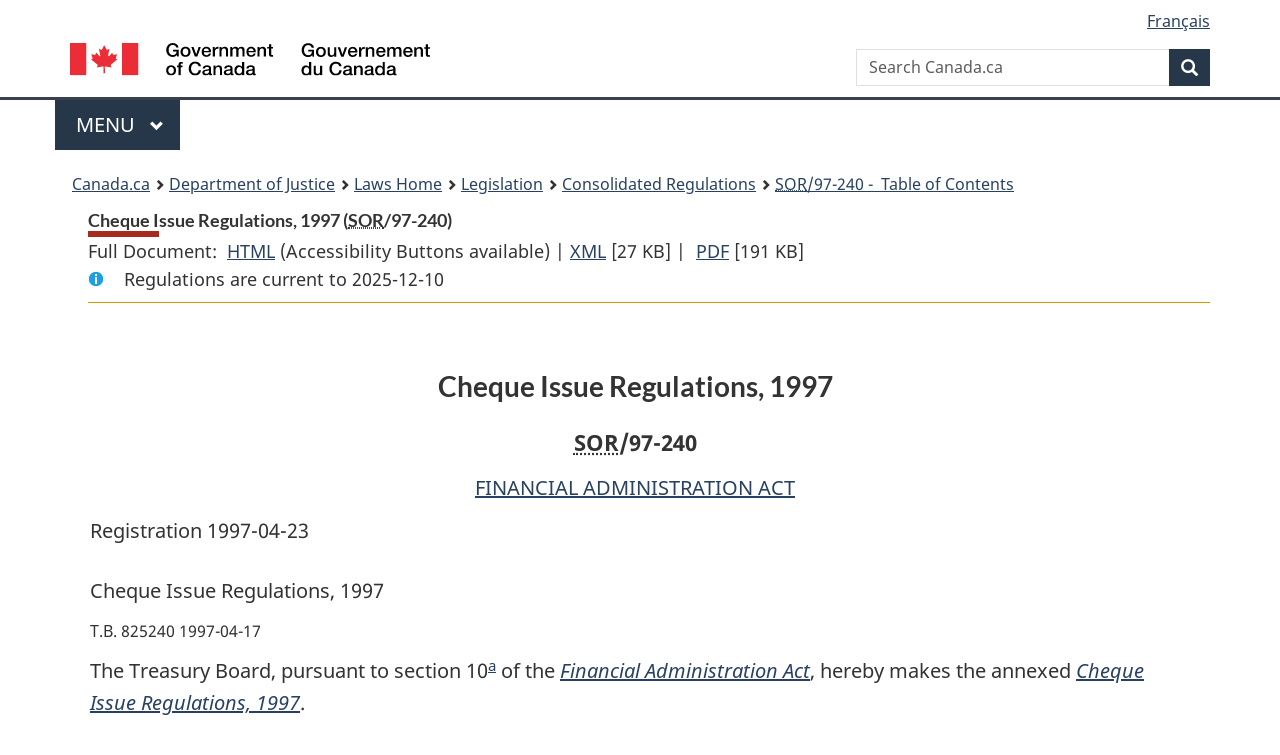

--- FILE ---
content_type: text/html
request_url: https://laws-lois.justice.gc.ca/eng/regulations/SOR-97-240/page-1.html
body_size: 40736
content:
<!DOCTYPE html>
<html class="no-js" lang="en" dir="ltr">
<head>
<meta charset="utf-8">
<meta property="dcterms:accessRights" content="2"/>
<meta property="dcterms:service" content="JUS-Laws_Lois"/>
<meta content="width=device-width,initial-scale=1" name="viewport">
<meta name="dcterms.language" title="ISO639-2" content="eng">
<link href="/canada/themes-dist/GCWeb/assets/favicon.ico" rel="icon" type="image/x-icon">
<link rel="stylesheet" href="/canada/themes-dist/GCWeb/css/theme.min.css">
<link rel="stylesheet" type="text/css" href="/css/browse.css">
<link rel="stylesheet" type="text/css" href="/css/lawContent.css">
<link rel="stylesheet" type="text/css" href="/css/commonView.css">
<script src="//assets.adobedtm.com/be5dfd287373/bb72b7edd313/launch-e34f760eaec8.min.js"></script>
<link rel="stylesheet" href="/js/jquery-ui.css" />
<title>Cheque Issue Regulations, 1997</title>
<meta content="width=device-width, initial-scale=1" name="viewport" />
<!-- Meta data -->
<meta name="description" content="Federal laws of Canada" />
<meta name="dcterms.title" content="Consolidated federal laws of Canada, Cheque Issue Regulations, 1997" />
<meta name="dcterms.creator" title="Department of Justice" content="Legislative Services Branch" />
<meta name="dcterms.issued" title="W3CDTF" content="2006-03-22" />
<meta name="dcterms.modified" title="W3CDTF" content="2006-03-22" />
<meta name="dcterms.subject" title="scheme" content="Consolidated federal laws of Canada, Cheque Issue Regulations, 1997" />
<meta name="dcterms.language" title="ISO639-2" content="eng" />
<link href="https://fonts.googleapis.com/css?family=Montserrat" rel="stylesheet">
</head>
<body vocab="http://schema.org/" typeof="webPage">
<nav>
	<ul id="wb-tphp" class="wb-init wb-disable-inited">
		<li class="wb-slc"><a class="wb-sl" href="#wb-cont">Skip to main content</a></li>
		<li class="wb-slc"><a class="wb-sl" href="#wb-info">Skip to "About government"</a></li>
		<li class="wb-slc"><a class="wb-sl" rel="alternate" href="?wbdisable=true">Switch to basic HTML version</a></li>
	</ul>
</nav>

<header> 
	<div id="wb-bnr" class="container">
		<section id="wb-lng" class="text-right">
			<h2 class="wb-inv">Language selection</h2>
			<ul class="list-inline margin-bottom-none">
				<li><a href="/scripts/changelanguage.asp" lang="fr">Fran&ccedil;ais</a></li>
			</ul>
		</section>
		<div class="row">
			<div class="brand col-xs-5 col-md-4">
				<a href="https://www.canada.ca/en.html" rel="external"><img src="/canada/themes-dist/GCWeb/assets/sig-blk-en.svg" alt="Government of Canada" property="logo"></a>
			</div>
			<section id="wb-srch" class="col-lg-8 text-right">
				<h2>Search</h2>
				<form action="https://www.canada.ca/en/sr/srb.html" method="get" name="cse-search-box" role="search" class="form-inline ng-pristine ng-valid">
					<div class="form-group">
						<label for="wb-srch-q" class="wb-inv">Search Canada.ca</label>
						<input name="cdn" value="canada" type="hidden">
						<input name="st" value="s" type="hidden">
						<input name="num" value="10" type="hidden">
						<input name="langs" value="en" type="hidden">
						<input name="st1rt" value="1" type="hidden">
						<input name="s5bm3ts21rch" value="x" type="hidden">
						<input id="wb-srch-q" list="wb-srch-q-ac" class="wb-srch-q form-control" name="q" type="search" value="" size="34" maxlength="170" placeholder="Search Canada.ca">
						<input type="hidden" name="_charset_" value="UTF-8">
						<datalist id="wb-srch-q-ac"> </datalist>
					</div>
					<div class="form-group submit">
						<button type="submit" id="wb-srch-sub" class="btn btn-primary btn-small" name="wb-srch-sub"><span class="glyphicon-search glyphicon"></span><span class="wb-inv">Search</span></button>
					</div>
				</form>
			</section>
		</div>
	</div>
<nav id="wb-cont-menu" class="gcweb-v2 gcweb-menu" typeof="SiteNavigationElement">
	<div class="container">
		<h2 class="wb-inv">Menu</h2>
		<button type="button" aria-haspopup="true" aria-expanded="false"><span class="wb-inv">Main </span>Menu <span class="expicon glyphicon glyphicon-chevron-down"></span></button>
		<ul role="menu" aria-orientation="vertical" data-ajax-replace="https://www.canada.ca/content/dam/canada/sitemenu/sitemenu-v2-en.html">
			<li role="presentation"><a role="menuitem" tabindex="-1" href="https://www.canada.ca/en/services/jobs.html">Jobs and the workplace</a></li>
			<li role="presentation"><a role="menuitem" tabindex="-1" href="https://www.canada.ca/en/services/immigration-citizenship.html">Immigration and citizenship</a></li>
			<li role="presentation"><a role="menuitem" tabindex="-1" href="https://travel.gc.ca/">Travel and tourism</a></li>
			<li role="presentation"><a role="menuitem" tabindex="-1" href="https://www.canada.ca/en/services/business.html">Business and industry</a></li>
			<li role="presentation"><a role="menuitem" tabindex="-1" href="https://www.canada.ca/en/services/benefits.html">Benefits</a></li>
			<li role="presentation"><a role="menuitem" tabindex="-1" href="https://www.canada.ca/en/services/health.html">Health</a></li>
			<li role="presentation"><a role="menuitem" tabindex="-1" href="https://www.canada.ca/en/services/taxes.html">Taxes</a></li>
			<li role="presentation"><a role="menuitem" tabindex="-1" href="https://www.canada.ca/en/services/environment.html">Environment and natural resources</a></li>
			<li role="presentation"><a role="menuitem" tabindex="-1" href="https://www.canada.ca/en/services/defence.html">National security and defence</a></li>
			<li role="presentation"><a role="menuitem" tabindex="-1" href="https://www.canada.ca/en/services/culture.html">Culture, history and sport</a></li>
			<li role="presentation"><a role="menuitem" tabindex="-1" href="https://www.canada.ca/en/services/policing.html">Policing, justice and emergencies</a></li>
			<li role="presentation"><a role="menuitem" tabindex="-1" href="https://www.canada.ca/en/services/transport.html">Transport and infrastructure</a></li>
			<li role="presentation"><a role="menuitem" tabindex="-1" href="http://international.gc.ca/world-monde/index.aspx?lang=eng">Canada and the world</a></li>
			<li role="presentation"><a role="menuitem" tabindex="-1" href="https://www.canada.ca/en/services/finance.html">Money and finances</a></li>
			<li role="presentation"><a role="menuitem" tabindex="-1" href="https://www.canada.ca/en/services/science.html">Science and innovation</a></li>
		</ul>
	</div>
</nav>
<nav id="wb-bc" property="breadcrumb"><h2>You are here:</h2><div class="container"><ol class="breadcrumb"><li><a href="https://www.canada.ca/en.html">Canada.ca</a></li><li><a href="https://www.justice.gc.ca/eng/index.html">Department of Justice</a></li><li><a href="/eng">Laws Home</a></li><li><a href="/eng/laws-index.html">Legislation</a></li><li><a href="/eng/regulations/">Consolidated Regulations</a></li><li><a href="/eng/regulations/SOR-97-240/index.html"><abbr title='Statutory Orders and Regulations'>SOR</abbr>/97-240 - &#x00A0;Table of Contents</a></li></ol></div></nav>
</header>
<main property="mainContentOfPage" typeof="WebPageElement">
<div class="container">
<!-- MAIN CONT DIV START --><div class='legisHeader'><header><h1 id='wb-cont' class='HeadTitle'>Cheque Issue Regulations, 1997&#x00A0;(<abbr title='Statutory Orders and Regulations'>SOR</abbr>/97-240)</h1><div id='printAll'><p id='FullDoc'>Full Document: &nbsp;</p><ul><li><a href='FullText.html'>HTML<span class='wb-invisible'>Full Document: Cheque Issue Regulations, 1997</span></a>&nbsp;(Accessibility Buttons available) |&nbsp;</li><li><a href='/eng/XML/SOR-97-240.xml'>XML<span class='wb-invisible'>Full Document: Cheque Issue Regulations, 1997</span></a> <span class='fileSize'>[27 KB]</span>&nbsp;|&nbsp;</li> <li><a href='/PDF/SOR-97-240.pdf'>PDF<span class='wb-invisible'>Full Document: Cheque Issue Regulations, 1997</span></a> <span class='fileSize'>[191 KB]</span></li></ul></div><div class='info'><p id='assentedDate'>Regulations are current to 2025-12-10 </p></div></header><div class='lineSeparator goldLineTop'></div></div><div class='docContents' id='docCont'>
<div class="wb-txthl">
<section class="intro"><header><hgroup><h2 class='Title-of-Act'>Cheque Issue Regulations, 1997</h2><p class='ChapterNumber'><abbr title='Statutory Orders and Regulations'>SOR</abbr>/97-240</p></hgroup></header><p class='EnablingAct'><a href='/eng/acts/F-11'>FINANCIAL ADMINISTRATION ACT</a></p><p>Registration 1997-04-23</p><p class='LongTitle' id='id-lt'>Cheque Issue Regulations, 1997</p><p class='RegulationMakerOrder'>T.B. 825240 1997-04-17</p></section>
<section>
<section class="order"><p class="indent-0-0" id="1005727">The Treasury Board, pursuant to section 10<a href="#fn_SOR-97-240_e_hq_5729" id="fn_SOR-97-240_e_hq_5729-ID0EFBAA"><span class="wb-invisible">Footnote </span><sup>a</sup></a> of the <cite class="XRefExternalAct"><a href="/eng/acts/F-11">Financial Administration Act</a></cite>, hereby makes the annexed <cite class="XRefExternalRegulation"><a href="/eng/regulations/SOR-97-240">Cheque Issue Regulations, 1997</a></cite>.</p><ul class="ProvisionList"><li><div class="Footnote"><p class="Footnote"><a href="#fn_SOR-97-240_e_hq_5729-ID0EFBAA" id="fn_SOR-97-240_e_hq_5729"><span class="wb-invisible">Return to footnote </span><sup>a</sup></a>S.C. 1996, c. 18, s. 4</p></div></li></ul></section><h2 class="Part" id="h-1005729"><span class="HTitleText1">Interpretation</span></h2><p class="Section" id="1005730"><strong><a class="sectionLabel" id="s-1"><span class="sectionLabel">1</span></a></strong> The definitions in this section apply in these Regulations.</p><dl class="Definition"><dt id="1005731"><span class="DefinedTerm"><dfn>cheque</dfn></span></dt><dd><p class="Definition"><span class="DefinedTerm"><dfn>cheque</dfn></span> means</p><ul class="ProvisionList"><li><p class="Paragraph" id="1005732"><span class="lawlabel">(a)</span> in Part I, a cheque, bill of exchange or other negotiable instrument, other than an instrument in an electronic form, issued in Canadian or foreign currency by, or on behalf of, the Receiver General; and</p></li><li><p class="Paragraph" id="1005733"><span class="lawlabel">(b)</span> in Parts II and III, a cheque, bill of exchange or other negotiable instrument, other than an instrument in an electronic form, issued in Canadian or foreign currency by, or on behalf of, the appropriate Minister of a department. (<span class="DefinedTermLink" lang="fr">chèque</span>)</p></li></ul></dd><dt id="1005734"><span class="DefinedTerm"><dfn>departmental bank account</dfn></span></dt><dd><p class="Definition"><span class="DefinedTerm"><dfn>departmental bank account</dfn></span> means an account established in a financial institution by the Receiver General under Part II. (<span class="DefinedTermLink" lang="fr">compte bancaire d’un ministère</span>)</p></dd><dt id="1005735"><span class="DefinedTerm"><dfn>Deputy Receiver General</dfn></span></dt><dd><p class="Definition"><span class="DefinedTerm"><dfn>Deputy Receiver General</dfn></span> means the Deputy Minister of Public Works and Government Services. (<span class="DefinedTermLink" lang="fr">sous-receveur général</span>)</p></dd><dt id="1005736"><span class="DefinedTerm"><dfn>holder for value</dfn></span></dt><dd><p class="Definition"><span class="DefinedTerm"><dfn>holder for value</dfn></span> has the same meaning as in section 53 of the <cite class="XRefExternalAct"><a href="/eng/acts/B-4">Bills of Exchange Act</a></cite>. (<span class="DefinedTermLink" lang="fr">détenteur à titre onéreux</span>)</p></dd><dt id="1005737"><span class="DefinedTerm"><dfn>Receiver General</dfn></span></dt><dd><p class="Definition"><span class="DefinedTerm"><dfn>Receiver General</dfn></span> means the Minister of Public Works and Government Services. (<span class="DefinedTermLink" lang="fr">receveur général</span>)</p></dd><dt id="1005738"><span class="DefinedTerm"><dfn>signing officer</dfn></span></dt><dd><p class="Definition"><span class="DefinedTerm"><dfn>signing officer</dfn></span> means</p><ul class="ProvisionList"><li><p class="Paragraph" id="1005739"><span class="lawlabel">(a)</span> for the purposes of Part I, a person authorized in writing by the Receiver General to sign cheques on behalf of the Receiver General or on behalf of the Deputy Receiver General, as the case may be, and</p></li><li><p class="Paragraph" id="1005740"><span class="lawlabel">(b)</span> for the purposes of Part III, a person authorized in writing by the appropriate Minister of a department to sign cheques on behalf of that Minister. (<span class="DefinedTermLink" lang="fr">signataire autorisé</span>)</p></li></ul></dd></dl>
<h2 class="Part" id="h-1005741"><span class="HLabel1">PART I</span><span class="HTitleText1">Receiver General Cheques</span></h2><h3 class="Subheading" id="h-1005742"><span class="HTitleText2">Issuing of Cheques</span></h3><p class="Section" id="1005743"><strong><a class="sectionLabel" id="s-2"><span class="sectionLabel">2</span></a></strong> The Receiver General is responsible for the procuring, numbering and safekeeping of the forms for cheques.</p>
<ul class="Section ProvisionList" id="1005744"><li><p class="Subsection" id="1005745"><strong><a class="sectionLabel" id="s-3"><span class="sectionLabel">3</span></a></strong> <span class="lawlabel">(1)</span> Every cheque issued must</p><ul class="ProvisionList"><li><p class="Paragraph" id="1005746"><span class="lawlabel">(a)</span> subject to section 4, bear</p><ul class="ProvisionList"><li><p class="Subparagraph" id="1005747"><span class="lawlabel">(i)</span> the signature of the Receiver General or a signing officer, or</p></li><li><p class="Subparagraph" id="1005748"><span class="lawlabel">(ii)</span> the signature of the Deputy Receiver General or a signing officer;</p></li></ul></li><li><p class="Paragraph" id="1005749"><span class="lawlabel">(b)</span> bear the name of the payee;</p></li><li><p class="Paragraph" id="1005750"><span class="lawlabel">(c)</span> be for a specified amount; and</p></li><li><p class="Paragraph" id="1005751"><span class="lawlabel">(d)</span> bear no alteration in its amount or in the name of the payee.</p></li></ul></li><li><p class="Subsection" id="1005752"><span class="lawlabel">(2)</span> Subject to subsection (3), every cheque that is issued must bear the date of</p><ul class="ProvisionList"><li><p class="Paragraph" id="1005753"><span class="lawlabel">(a)</span> the day on which it is issued;</p></li><li><p class="Paragraph" id="1005754"><span class="lawlabel">(b)</span> the day on which the payment in respect of which it is issued is due; or</p></li><li><p class="Paragraph" id="1005755"><span class="lawlabel">(c)</span> the day on which that payment is to be made.</p></li></ul></li><li><p class="Subsection" id="1005756"><span class="lawlabel">(3)</span> The Receiver General may authorize the dating of a cheque by reference only to the month and year in which the payment in respect of which the cheque is issued is due and without reference to any day of the month, if the cheque</p><ul class="ProvisionList"><li><p class="Paragraph" id="1005757"><span class="lawlabel">(a)</span> is not released before the month in which the payment is due;</p></li><li><p class="Paragraph" id="1005758"><span class="lawlabel">(b)</span> represents a payment under an Act of Parliament that does not specify a day on which the payment must be made;</p></li><li><p class="Paragraph" id="1005759"><span class="lawlabel">(c)</span> represents a recurring payment in a fixed amount authorized by an Act of Parliament; and</p></li><li><p class="Paragraph" id="1005760"><span class="lawlabel">(d)</span> is issued in respect of an amount that is due not more than once a month.</p></li></ul></li><li><p class="Subsection" id="1005761"><span class="lawlabel">(4)</span> Where authorization of the Receiver General is granted under subsection (3), the day of the month may nevertheless be shown on the cheque.</p></li></ul>
<p class="Section" id="1005762"><strong><a class="sectionLabel" id="s-4"><span class="sectionLabel">4</span></a></strong> Where the Receiver General authorizes the signing of cheques by the use of equipment capable of reproducing the signatures of the persons referred to in paragraph 3(1)(a), such cheques may be signed in that manner.</p>
<h3 class="Subheading" id="h-1005763"><span class="HTitleText2">Replacement Cheques</span></h3><ul class="Section ProvisionList" id="1005764"><li><p class="Subsection" id="1005765"><strong><a class="sectionLabel" id="s-5"><span class="sectionLabel">5</span></a></strong> <span class="lawlabel">(1)</span> Subject to subsections (3) and (4), where the payee of a cheque reports that the cheque has not been received by the payee, or the payee or holder for value of a cheque reports that the cheque has been lost, destroyed or stolen, the Receiver General or a signing officer shall issue a replacement cheque to the payee or holder for value, in the name of the payee or holder for value, for the same amount as the original cheque if the payee or holder for value provides a form of undertaking.</p></li><li><p class="Subsection" id="1005766"><span class="lawlabel">(2)</span> The form of undertaking referred to in subsection (1) must</p><ul class="ProvisionList"><li><p class="Paragraph" id="1005767"><span class="lawlabel">(a)</span> comprise</p><ul class="ProvisionList"><li><p class="Subparagraph" id="1005768"><span class="lawlabel">(i)</span> the name and address of the payee or holder for value,</p></li><li><p class="Subparagraph" id="1005769"><span class="lawlabel">(ii)</span> the amount, date of issue and purpose of the cheque that was not received or was lost, destroyed or stolen, and</p></li><li><p class="Subparagraph" id="1005770"><span class="lawlabel">(iii)</span> an undertaking whereby the payee or holder for value agrees to return the original cheque to the Receiver General if it comes into the possession of the payee or holder for value and to indemnify and save harmless Her Majesty in right of Canada from any loss or expense incurred in connection therewith;</p></li></ul></li><li><p class="Paragraph" id="1005771"><span class="lawlabel">(b)</span> be signed by the payee or holder for value before a witness, and by that witness; and</p></li><li><p class="Paragraph" id="1005772"><span class="lawlabel">(c)</span> be forwarded to the Receiver General.</p></li></ul></li><li><p class="Subsection" id="1005773"><span class="lawlabel">(3)</span> Where the payee or holder for value of a cheque referred to in subsection (1) is a supplier or the recipient of grants or contributions and the original cheque is for an amount greater than $5,000, the Receiver General or a signing officer shall not issue a replacement cheque to the payee or holder for value unless the payee or holder for value provides, together with the form of undertaking referred to in subsection (1), an affidavit or statutory declaration sworn or declared before a commissioner for oaths, justice of the peace or other person before whom affidavits or declarations may be lawfully sworn or declared in Canada or abroad, respecting the non-receipt, loss, destruction or theft of the original cheque.</p></li><li><p class="Subsection" id="1005774"><span class="lawlabel">(4)</span> The Receiver General or a signing officer shall issue a replacement cheque to a payee referred to in subsection (1) without the payee having to provide an undertaking if the payee requests in writing the issue of a replacement cheque and the cheque represents</p><ul class="ProvisionList"><li><p class="Paragraph" id="1005775"><span class="lawlabel">(a)</span> a recurring payment in a fixed amount authorized by an Act of Parliament; or</p></li><li><p class="Paragraph" id="1005776"><span class="lawlabel">(b)</span> a payment made under a program where the payee is required to provide an undertaking as part of the terms and conditions of the program.</p></li></ul></li></ul>
<p class="Section" id="1005777"><strong><a class="sectionLabel" id="s-6"><span class="sectionLabel">6</span></a></strong> Despite anything in this Part, the Receiver General or a signing officer shall issue a replacement cheque, without requiring the provision of any document that would otherwise be required under this Part, if the Receiver General is notified by an employee or public officer of a department, the Canada Post Corporation or another carrier, the Royal Canadian Mounted Police or a provincial or municipal police force that a cheque cannot be delivered to the payee of the cheque by reason of</p><ul class="ProvisionList"><li><p class="Paragraph" id="1005778"><span class="lawlabel">(a)</span> an act of God;</p></li><li><p class="Paragraph" id="1005779"><span class="lawlabel">(b)</span> fire;</p></li><li><p class="Paragraph" id="1005780"><span class="lawlabel">(c)</span> theft;</p></li><li><p class="Paragraph" id="1005781"><span class="lawlabel">(d)</span> loss or accidental destruction of the cheque in the course of delivery; or</p></li><li><p class="Paragraph" id="1005782"><span class="lawlabel">(e)</span> inaccessibility of the cheque that will probably result in a delay in delivery beyond the date on which the payment in respect of which the cheque was issued is due.</p></li></ul>
<h2 class="Part" id="h-1005783"><span class="HLabel1">PART II</span><span class="HTitleText1">Departmental Bank Accounts</span></h2><h3 class="Subheading" id="h-1005784"><span class="HTitleText2">Establishment by Receiver General — Authorized Expenditures</span></h3><ul class="Section ProvisionList" id="1005785"><li><p class="Subsection" id="1005786"><strong><a class="sectionLabel" id="s-7"><span class="sectionLabel">7</span></a></strong> <span class="lawlabel">(1)</span> The appropriate Minister of a department who is required to make expenditures in locations where the normal facilities for the issue of Receiver General cheques are not immediately available may apply to the Receiver General for the establishment of a departmental bank account in the name of that department or a branch or division of that department.</p></li><li><p class="Subsection" id="1005787"><span class="lawlabel">(2)</span> On the receipt of an application under subsection (1), the Receiver General may establish a departmental bank account in the name of the department, or branch or division of the department, referred to in that subsection, from which only the following classes of expenditures may be made:</p><ul class="ProvisionList"><li><p class="Paragraph" id="1005788"><span class="lawlabel">(a)</span> emergency salary advances;</p></li><li><p class="Paragraph" id="1005789"><span class="lawlabel">(b)</span> accountable travel advances, where the use of a travel credit card or participation in the traveller’s cheque program is not a satisfactory alternative to the appropriate Minister;</p></li><li><p class="Paragraph" id="1005790"><span class="lawlabel">(c)</span> reimbursement of travel and removal expenses;</p></li><li><p class="Paragraph" id="1005791"><span class="lawlabel">(d)</span> payment of supplies and services acquired under local purchase authority where immediate payment is required;</p></li><li><p class="Paragraph" id="1005792"><span class="lawlabel">(e)</span> reimbursement of expenditures made from petty cash advances;</p></li><li><p class="Paragraph" id="1005793"><span class="lawlabel">(f)</span> brokerage fees and customs duties payable to an independent customs broker;</p></li><li><p class="Paragraph" id="1005794"><span class="lawlabel">(g)</span> postage; and</p></li><li><p class="Paragraph" id="1005795"><span class="lawlabel">(h)</span> payment of salaries and wages to part-time and term employees who are employed locally under the <cite class="XRefExternalRegulation">Locally-Engaged Staff Employment Regulations, 1995</cite> and who are not paid through the Canadian Forces, Royal Canadian Mounted Police or public service pay systems under section 12 of the <cite class="XRefExternalAct"><a href="/eng/acts/P-38.2">Department of Public Works and Government Services Act</a></cite>.</p></li></ul></li><li><p class="Subsection" id="1005796"><span class="lawlabel">(3)</span> Two signatures are required on any cheque drawn on a departmental bank account for the expenditures referred to in subsection (2), unless, at the request of the appropriate Minister of the department, the Treasury Board authorizes a single signature.</p></li><li><p class="Subsection" id="1005797"><span class="lawlabel">(4)</span> Subject to subsection (5), no expenditure in excess of $5,000 shall be made from a departmental bank account without the approval of the Treasury Board.</p></li><li><p class="Subsection" id="1005798"><span class="lawlabel">(5)</span> Expenditures in excess of $5,000 may be made from a departmental bank account without the approval of the Treasury Board for the purpose of</p><ul class="ProvisionList"><li><p class="Paragraph" id="1005799"><span class="lawlabel">(a)</span> paying locally engaged employees, if the department has the authority to make such payments; or</p></li><li><p class="Paragraph" id="1005800"><span class="lawlabel">(b)</span> issuing an emergency salary advance under paragraph 4(b) of the <cite class="XRefExternalRegulation"><a href="/eng/regulations/SOR-86-438">Accountable Advances Regulations</a></cite>.</p></li></ul></li></ul>
<h3 class="Subheading" id="h-1005801"><span class="HTitleText2">Further Authorization of Expenditures by Treasury Board</span></h3><ul class="Section ProvisionList" id="1005802"><li><p class="Subsection" id="1005803"><strong><a class="sectionLabel" id="s-8"><span class="sectionLabel">8</span></a></strong> <span class="lawlabel">(1)</span> Where a departmental bank account has been established by the Receiver General, or the establishment of such an account is being applied for, under section 7, the appropriate Minister of the department may apply to the Treasury Board for authorization to make from that account expenditures other than those set out in subsection 7(2).</p></li><li><p class="Subsection" id="1005804"><span class="lawlabel">(2)</span> On the receipt of an application under subsection (1), the Treasury Board may grant an authorization to the appropriate Minister, which authorization must be in writing and set out</p><ul class="ProvisionList"><li><p class="Paragraph" id="1005805"><span class="lawlabel">(a)</span> the classes of expenditures for which the authorization is granted; and</p></li><li><p class="Paragraph" id="1005806"><span class="lawlabel">(b)</span> the number of signatures required on any cheque drawn on the departmental bank account for those expenditures.</p></li></ul></li></ul>
<h3 class="Subheading" id="h-1005807"><span class="HTitleText2">General</span></h3><p class="Section" id="1005808"><strong><a class="sectionLabel" id="s-9"><span class="sectionLabel">9</span></a></strong> Despite the establishment of a departmental bank account by the Receiver General under section 7 or the granting of any authorization in respect of that account by the Treasury Board under section 8, the Receiver General may direct the appropriate Minister of the department to</p><ul class="ProvisionList"><li><p class="Paragraph" id="1005809"><span class="lawlabel">(a)</span> direct the financial institution in which that account is established to refuse payment of any cheque drawn on that account;</p></li><li><p class="Paragraph" id="1005810"><span class="lawlabel">(b)</span> withdraw the authority given to any person to draw cheques on that account; or</p></li><li><p class="Paragraph" id="1005811"><span class="lawlabel">(c)</span> discontinue that account and pay the balance remaining in it to the Receiver General.</p></li></ul>
<h2 class="Part" id="h-1005812"><span class="HLabel1">PART III</span><span class="HTitleText1">Departmental Bank Account Cheques</span></h2><h3 class="Subheading" id="h-1005813"><span class="HTitleText2">Issuing of Cheques</span></h3><p class="Section" id="1005814"><strong><a class="sectionLabel" id="s-10"><span class="sectionLabel">10</span></a></strong> The Receiver General is responsible for</p><ul class="ProvisionList"><li><p class="Paragraph" id="1005815"><span class="lawlabel">(a)</span> procuring and numbering the forms of cheques to be drawn on every departmental bank account; and</p></li><li><p class="Paragraph" id="1005816"><span class="lawlabel">(b)</span> establishing procedures to be followed for the operation of departmental bank accounts.</p></li></ul>
<p class="Section" id="1005817"><strong><a class="sectionLabel" id="s-11"><span class="sectionLabel">11</span></a></strong> Every cheque drawn on a departmental bank account must</p><ul class="ProvisionList"><li><p class="Paragraph" id="1005818"><span class="lawlabel">(a)</span> bear the signature of one or more signing officers, as the case may be;</p></li><li><p class="Paragraph" id="1005819"><span class="lawlabel">(b)</span> bear the name of the payee;</p></li><li><p class="Paragraph" id="1005820"><span class="lawlabel">(c)</span> be for a specified amount;</p></li><li><p class="Paragraph" id="1005821"><span class="lawlabel">(d)</span> bear no alteration in its amount or in the name of the payee; and</p></li><li><p class="Paragraph" id="1005822"><span class="lawlabel">(e)</span> bear the date of the day on which it is issued or on which the payment in respect of which it is issued is due.</p></li></ul>
<h3 class="Subheading" id="h-1005823"><span class="HTitleText2">Replacement Cheques</span></h3><ul class="Section ProvisionList" id="1005824"><li><p class="Subsection" id="1005825"><strong><a class="sectionLabel" id="s-12"><span class="sectionLabel">12</span></a></strong> <span class="lawlabel">(1)</span> Subject to subsection (2), where the payee of a cheque drawn on a departmental bank account reports that the cheque has not been received by the payee, or the payee or holder for value of such a cheque reports that the cheque has been lost, destroyed or stolen, one or more signing officers, as the case may be, shall issue a replacement cheque to the payee or holder for value, in the name of the payee or holder for value, for the same amount as the original cheque, if the payee or holder for value provides</p><ul class="ProvisionList"><li><p class="Paragraph" id="1005826"><span class="lawlabel">(a)</span> a form of undertaking that meets the requirements of subsection 5(2); and</p></li><li><p class="Paragraph" id="1005827"><span class="lawlabel">(b)</span> where the original cheque was for an amount greater than $5,000, an affidavit or statutory declaration sworn or declared before a commissioner for oaths, justice of the peace or other person before whom affidavits or declarations may be lawfully sworn or declared in Canada or abroad, respecting the non-receipt, loss, destruction or theft of the original cheque.</p></li></ul></li><li><p class="Subsection" id="1005828"><span class="lawlabel">(2)</span> No replacement cheque shall be issued in accordance with subsection (1) unless</p><ul class="ProvisionList"><li><p class="Paragraph" id="1005829"><span class="lawlabel">(a)</span> the original cheque has not been cashed; and</p></li><li><p class="Paragraph" id="1005830"><span class="lawlabel">(b)</span> a stop payment direction has been given to the financial institution in respect of the original cheque.</p></li></ul></li></ul>
<h2 class="Part" id="h-1005831"><span class="HTitleText1">Repeal</span></h2><p class="Section" id="1005832"><strong><a class="sectionLabel" id="s-13"><span class="sectionLabel">13</span></a></strong> [Repeal]</p>
<h2 class="Part" id="h-1005833"><span class="HTitleText1">Coming into Force</span></h2><p class="Section transitional" id="1005834"><strong><a class="sectionLabel" id="s-14"><span class="sectionLabel">14</span></a></strong> These Regulations come into force on April 23, 1997.</p>
</section></div>
</div> <!--END OF DocContents -->
<section id="right-panel" class="wb-overlay modal-content overlay-def wb-panel-l"><header class="modal-header"><h2 class="modal-title">Table of Contents</h2></header><div class="modal-body"><nav>
<ul class="TocIndent">
<li><a title="Page 1" href="page-1.html">
Cheque Issue Regulations, 1997</a><ul class="TocIndent"><li><span class='sectionRange'>1 - </span><a href="page-1.html#h-1005729"><span class="HTitleText1">Interpretation</span></a>
</li>
<li><span class='sectionRange'>2 - </span><a href="page-1.html#h-1005741"><span class="HLabel1">PART I</span> - <span class="HTitleText1">Receiver General Cheques</span></a>
<ul class="TocIndent"><li>
<span class='sectionRange'>2 - </span><a href="page-1.html#h-1005742"><span class="HTitleText2">Issuing of Cheques</span></a>
</li>
<li><span class='sectionRange'>5 - </span><a href="page-1.html#h-1005763"><span class="HTitleText2">Replacement Cheques</span></a>
</li></ul>
</li><li><span class='sectionRange'>7 - </span><a href="page-1.html#h-1005783"><span class="HLabel1">PART II</span> - <span class="HTitleText1">Departmental Bank Accounts</span></a>
<ul class="TocIndent"><li>
<span class='sectionRange'>7 - </span><a href="page-1.html#h-1005784"><span class="HTitleText2">Establishment by Receiver General — Authorized Expenditures</span></a>
</li>
<li><span class='sectionRange'>8 - </span><a href="page-1.html#h-1005801"><span class="HTitleText2">Further Authorization of Expenditures by Treasury Board</span></a>
</li>
<li><span class='sectionRange'>9 - </span><a href="page-1.html#h-1005807"><span class="HTitleText2">General</span></a>
</li></ul>
</li><li><span class='sectionRange'>10 - </span><a href="page-1.html#h-1005812"><span class="HLabel1">PART III</span> - <span class="HTitleText1">Departmental Bank Account Cheques</span></a>
<ul class="TocIndent"><li>
<span class='sectionRange'>10 - </span><a href="page-1.html#h-1005813"><span class="HTitleText2">Issuing of Cheques</span></a>
</li>
<li><span class='sectionRange'>12 - </span><a href="page-1.html#h-1005823"><span class="HTitleText2">Replacement Cheques</span></a>
</li></ul>
</li><li><span class='sectionRange'>13 - </span><a href="page-1.html#h-1005831"><span class="HTitleText1">Repeal</span></a>
</li>
<li><span class='sectionRange'>14 - </span><a href="page-1.html#h-1005833"><span class="HTitleText1">Coming into Force</span></a>
</li></ul>
</li></ul>

</nav>

</div></section>
<div class="lineSeparator">&nbsp;</div><!-- MAIN CONT DIV END --></div>
<section class="pagedetails container">
    <h2 class="wb-inv">Page Details</h2>   
        <dl id="wb-dtmd">
    <dt>Date modified: </dt>
    <dd><time property="dateModified">﻿2026-01-12</time></dd>
</dl>
</section>
<script src="https://ajax.googleapis.com/ajax/libs/jquery/2.2.4/jquery.js"></script>
<script src="/canada/themes-dist/wet-boew/js/wet-boew.min.js"></script>
<script src="/canada/themes-dist/GCWeb/js/theme.min.js"></script>
</main>
<footer id="wb-info">
	<div class="gc-contextual" style="background: #f5f5f5 !important; color: #222222ff">
		<div class="container">
			<nav class="wb-navcurr pb-4 pt-4">
				<h3 class="mt-4">Justice Laws Website</h3>
				<ul class="list-unstyled colcount-sm-2 colcount-md-3">
					<li><a style="color: #222222ff" href="/eng/const-index.html">Constitutional Documents</a></li>
					<li><a style="color: #222222ff" href="/eng/res-index.html">Related Resources</a></li>
					<li><a style="color: #222222ff" href="/eng/laws-index.html/">Consolidated Acts and Regulations</a></li>
					<li><a style="color: #222222ff" href="/Search/Search.aspx">Search</a></li>
					<li><a style="color: #222222ff" href="/eng/help-index.html/">Help</a></li>
				</ul>
			</nav>
		</div>
	</div>
	
	<div class="gc-contextual">
		<div class="container">
			<nav class="wb-navcurr pb-4 pt-4">
				<h3 class="mt-4">Department of Justice Canada</h3>
				<ul class="list-unstyled colcount-sm-2 colcount-md-3">
					<li><a href="https://www.justice.gc.ca/eng/fl-df/index.html">Family Law</a></li>
					<li><a href="https://www.justice.gc.ca/eng/cj-jp/index.html">Criminal Justice</a></li>
					<li><a href="https://www.justice.gc.ca/eng/fund-fina/index.html">Funding</a></li>
					<li><a href="https://www.justice.gc.ca/eng/csj-sjc/index.html">Canada's System of Justice</a></li>
					<li><a href="https://laws-lois.justice.gc.ca/eng/" rel="external">Laws</a></li>
				</ul>
			</nav>
		</div>
	</div>
	<div class="landscape">
		<div class="container">
			<nav class="wb-navcurr pb-3 pt-4">
				<h3 class="mt-3">Government of Canada</h3>
				<ul class="list-unstyled colcount-sm-2 colcount-md-3">
					<li><a href="https://www.canada.ca/en/contact.html" rel="external">All contacts</a></li>
					<li><a href="https://www.canada.ca/en/government/dept.html" rel="external">Departments and agencies</a></li>
					<li><a href="https://www.canada.ca/en/government/system.html" rel="external">About government</a></li>
				</ul>
				
				<h4><span class="wb-inv">Themes and topics</span></h4>
				<ul class="list-unstyled colcount-sm-2 colcount-md-3">
					<li><a href="https://www.canada.ca/en/services/jobs.html" rel="external">Jobs</a></li>
					<li><a href="https://www.canada.ca/en/services/immigration-citizenship.html" rel="external">Immigration and citizenship</a></li>
					<li><a href="https://travel.gc.ca/" rel="external">Travel and tourism</a></li>
					<li><a href="https://www.canada.ca/en/services/business.html" rel="external">Business</a></li>
					<li><a href="https://www.canada.ca/en/services/benefits.html" rel="external">Benefits</a></li>
					<li><a href="https://www.canada.ca/en/services/health.html" rel="external">Health</a></li>
					<li><a href="https://www.canada.ca/en/services/taxes.html" rel="external">Taxes</a></li>
					<li><a href="https://www.canada.ca/en/services/environment.html" rel="external">Environment and natural resources</a></li>
					<li><a href="https://www.canada.ca/en/services/defence.html" rel="external">National security and defence</a></li>
					<li><a href="https://www.canada.ca/en/services/culture.html" rel="external">Culture, history and sport</a></li>
					<li><a href="https://www.canada.ca/en/services/policing.html" rel="external">Policing, justice and emergencies</a></li>
					<li><a href="https://www.canada.ca/en/services/transport.html" rel="external">Transport and infrastructure</a></li>
					<li><a href="https://international.gc.ca/world-monde/index.aspx?lang=eng" rel="external">Canada and the world</a></li>
					<li><a href="https://www.canada.ca/en/services/finance.html" rel="external">Money and finance</a></li>
					<li><a href="https://www.canada.ca/en/services/science.html" rel="external">Science and innovation</a></li>
					<li><a href="https://www.canada.ca/en/services/indigenous-peoples.html" rel="external">Indigenous peoples</a></li>
					<li><a href="https://www.canada.ca/en/services/veterans.html" rel="external">Veterans and military</a></li>
					<li><a href="https://www.canada.ca/en/services/youth.html" rel="external">Youth</a></li>
				</ul>
			</nav>
		</div>
	</div>
	<div class="brand">
		<div class="container">
			<div class="row">
				<nav class="col-md-9 col-lg-10 ftr-urlt-lnk pb-0">
					<ul>
						<li><a href="https://www.canada.ca/en/social.html" rel="external">Social media</a></li>
						<li><a href="https://www.canada.ca/en/mobile.html" rel="external">Mobile applications</a></li>
						<li><a href="https://www.canada.ca/en/government/about.html" rel="external">About Canada.ca</a></li>
						<li><a href="https://www.canada.ca/en/transparency/terms.html" rel="external">Terms and conditions</a></li>
						<li><a href="https://www.canada.ca/en/transparency/privacy.html" rel="external">Privacy</a></li>
					</ul>
				</nav>
				<div class="col-xs-6 visible-sm visible-xs tofpg">
					<a href="#wb-cont">Top of Page <span class="glyphicon glyphicon-chevron-up"></span></a>
				</div>
				<div class="col-xs-6 col-md-3 col-lg-2 text-right">
					<img src="https://wet-boew.github.io/themes-dist/GCWeb/GCWeb/assets/wmms-blk.svg" alt="Symbol of the Government of Canada">
				</div>
			</div>
		</div>
	</div>
</footer>
<!-- CURATE -->
<!-- Do not remove - this Adobe Analytics tag - STARTS --> 	
<script>_satellite.pageBottom();</script>
<!-- Do not remove - this Adobe Analytics tag - STARTS -->
<script src="/js/tocCheckjs.js"></script>
</body>
</html>
